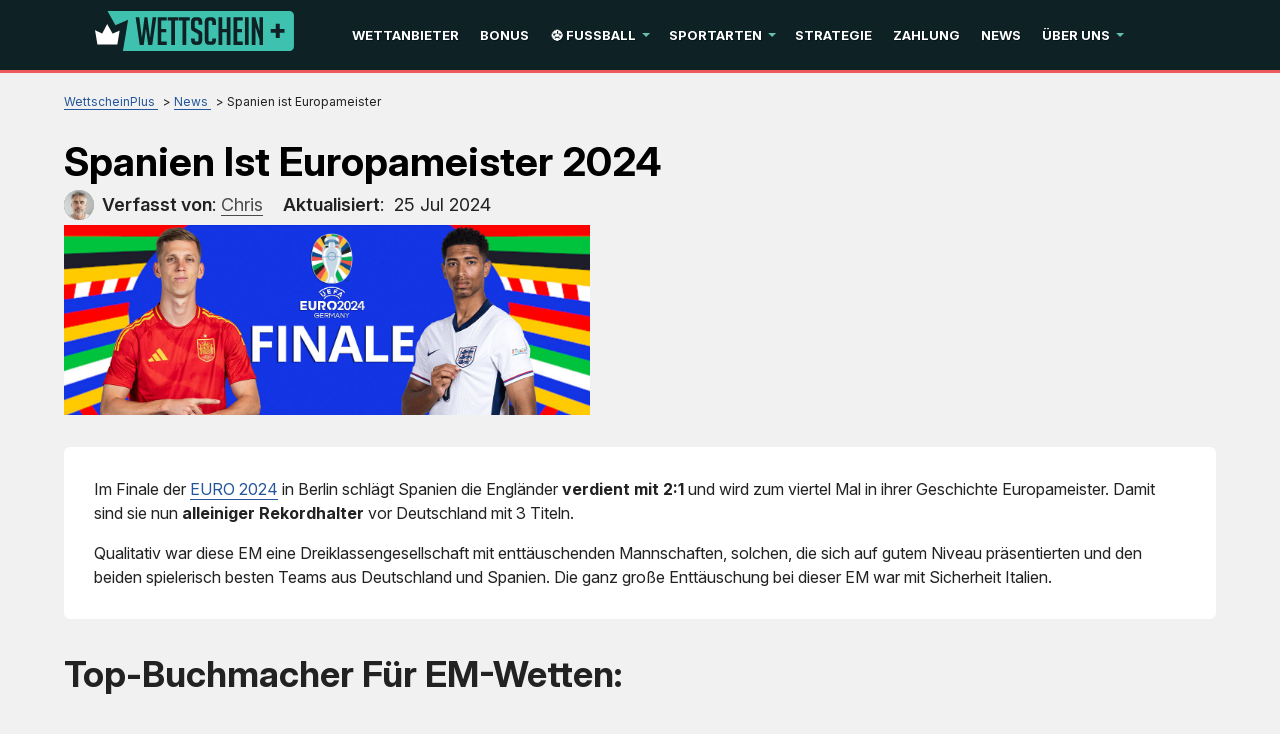

--- FILE ---
content_type: text/html; charset=UTF-8
request_url: https://www.wettscheinplus.de/euro2024-das-finale-ist-beendet.html
body_size: 11312
content:
<!DOCTYPE html>
<html lang="de-DE" xmlns="http://www.w3.org/1999/xhtml">
<head>
 <meta charset="UTF-8">
 <meta name="viewport" content="width=device-width, initial-scale=1">
 <title>Das Finale | EM 2024 | R&uuml;ckblick</title>

  <link rel="preload" as="font" href="/fonts/Inter/InterVariable.woff2" type="font/woff2" crossorigin>
 <style>
 @font-face {
 font-family: Inter;
 font-weight: 100 900;
 font-display: swap;
 src: url('/fonts/Inter/InterVariable.woff2') format('woff2 supports variations'), url('/fonts/Inter/InterVariable.woff2') format("woff2-variations");
 }
 </style>
  
 <link rel="stylesheet" type="text/css" href="/css/style.min.css">
 <style>
 :root {
 --primary-color: #0e2226;
 --filter-color: #0e2226;
 }

 @font-face {
 font-family: 'Inter';
 font-weight: 100 900;
 font-display: swap;
 src: url('/fonts/Inter/InterVariable.woff2') format('woff2-variations');
 }

 html, body, * {
 font-family: 'Inter', sans-serif !important;
 }
 .lazy-bg {background-image: none !important}

 /* Sitemap styles */
 .sitemap-content {
 margin: 20px 0;
 }

 .sitemap-content ul {
 margin-left: 20px;
 margin-bottom: 15px;
 }

 .sitemap-content li {
 margin-bottom: 8px;
 line-height: 1.4;
 }

 .sitemap-content a {
 color: var(--color-primary, #e51a4b);
 text-decoration: none;
 }

 .sitemap-content a:hover {
 text-decoration: underline;
 }

 .sitemap-content .date {
 color: #666;
 font-size: 0.9em;
 }
</style>
 <link type="text/css" rel="stylesheet" href="/css/team-quote.css?v=1770021126">
   <link rel="stylesheet" href="/css/template-tops-redesign.css?v=1770021126" type="text/css">
  <meta name="HandheldFriendly" content="true">
  <meta name="description" content="Spanien schl&auml;gt England im Endspiel und ist Europameister 2024">
  <meta name="msapplication-TileColor" content="#b91d47">
 <meta name="theme-color" content="#ffffff">
  <meta name="google-site-verification" content="NOgMjZMM-72DhHPMrXkKQq_9p5SSmRZJFsffJIYudCc">
 <meta name="robots" content="index, follow">

  <link rel="apple-touch-icon" sizes="180x180" href="/apple-touch-icon.png?v=1770021126">
 <link rel="icon" type="image/png" sizes="32x32" href="/favicon-32x32.png?v=1770021126">
 <link rel="icon" type="image/png" sizes="16x16" href="/favicon-16x16.png?v=1770021126">
 <link rel="manifest" href="/site.webmanifest?v=1770021126">
 <link rel="mask-icon" href="/safari-pinned-tab.svg?v=1770021126" color="#e51a4b">
  <link rel="canonical" href="https://www.wettscheinplus.de/euro2024-das-finale-ist-beendet.html"><link rel="alternate" hreflang="de-DE" href="https://www.wettscheinplus.de/euro2024-das-finale-ist-beendet.html">
 
 
 
 <link rel="stylesheet" href="/css/expert-box.css?cache365=1"> <link rel="stylesheet" href="/css/author-byline.css?cache365=1" type="text/css">
 <link rel="stylesheet" href="/css/brand-review.css?v=1770021126" type="text/css">

  <link rel="stylesheet" href="/css/review-redesign.css?v=1770021126" type="text/css">
 <script data-cfasync="false" nonce="db1b75a1-c383-49cb-92a1-48364d4331d8">try{(function(w,d){!function(j,k,l,m){if(j.zaraz)console.error("zaraz is loaded twice");else{j[l]=j[l]||{};j[l].executed=[];j.zaraz={deferred:[],listeners:[]};j.zaraz._v="5874";j.zaraz._n="db1b75a1-c383-49cb-92a1-48364d4331d8";j.zaraz.q=[];j.zaraz._f=function(n){return async function(){var o=Array.prototype.slice.call(arguments);j.zaraz.q.push({m:n,a:o})}};for(const p of["track","set","debug"])j.zaraz[p]=j.zaraz._f(p);j.zaraz.init=()=>{var q=k.getElementsByTagName(m)[0],r=k.createElement(m),s=k.getElementsByTagName("title")[0];s&&(j[l].t=k.getElementsByTagName("title")[0].text);j[l].x=Math.random();j[l].w=j.screen.width;j[l].h=j.screen.height;j[l].j=j.innerHeight;j[l].e=j.innerWidth;j[l].l=j.location.href;j[l].r=k.referrer;j[l].k=j.screen.colorDepth;j[l].n=k.characterSet;j[l].o=(new Date).getTimezoneOffset();if(j.dataLayer)for(const t of Object.entries(Object.entries(dataLayer).reduce((u,v)=>({...u[1],...v[1]}),{})))zaraz.set(t[0],t[1],{scope:"page"});j[l].q=[];for(;j.zaraz.q.length;){const w=j.zaraz.q.shift();j[l].q.push(w)}r.defer=!0;for(const x of[localStorage,sessionStorage])Object.keys(x||{}).filter(z=>z.startsWith("_zaraz_")).forEach(y=>{try{j[l]["z_"+y.slice(7)]=JSON.parse(x.getItem(y))}catch{j[l]["z_"+y.slice(7)]=x.getItem(y)}});r.referrerPolicy="origin";r.src="/cdn-cgi/zaraz/s.js?z="+btoa(encodeURIComponent(JSON.stringify(j[l])));q.parentNode.insertBefore(r,q)};["complete","interactive"].includes(k.readyState)?zaraz.init():j.addEventListener("DOMContentLoaded",zaraz.init)}}(w,d,"zarazData","script");window.zaraz._p=async d$=>new Promise(ea=>{if(d$){d$.e&&d$.e.forEach(eb=>{try{const ec=d.querySelector("script[nonce]"),ed=ec?.nonce||ec?.getAttribute("nonce"),ee=d.createElement("script");ed&&(ee.nonce=ed);ee.innerHTML=eb;ee.onload=()=>{d.head.removeChild(ee)};d.head.appendChild(ee)}catch(ef){console.error(`Error executing script: ${eb}\n`,ef)}});Promise.allSettled((d$.f||[]).map(eg=>fetch(eg[0],eg[1])))}ea()});zaraz._p({"e":["(function(w,d){})(window,document)"]});})(window,document)}catch(e){throw fetch("/cdn-cgi/zaraz/t"),e;};</script></head>
<body id="siteid_x1956" class="dv_general " data-page-type="news">

<div class="playname" style="display:none">boartsje fergees</div>
<!-- new mobile menu -->
<div class="mobile-nav">
 <div class="mobile-nav-header">
 <a href="#" class="m-submenu-header" aria-label="submenu"></a>
 <button aria-label="Close" class="mobile-nav-close"></button>
 </div>
 <nav class="mobile-nav-container"></nav>
</div>
<!-- new mobile menu -->
<div id="bg" class="boxed">
 <!-- NEW HEADER -->
 <div class="header"><a href="#" class="mobile-menu icon-text" aria-label="mobile menu">&#9776;</a></div>
 <!-- NEW HEADER -->
 <!-- pel/layout/menu.blade.php -->

<nav class="main-nav">
 <div class="element">
 <a aria-label="Logo" href="/"><img src="/img/others/logo_x1956.svg?v=1770021126" loading="eager" fetchpriority="high" decoding="async" width="194" height="37" class="header__logo" data-link="/img/others/logo_x1956" onerror="handleImgError(this)" alt="Logo x"></a>
 <ul class="main-nav__list">
  <li class="main-nav__item">
  <a href="/wettanbieter-vergleich.html" class="main-nav__link">Wettanbieter</a>
   </li>
  <li class="main-nav__item">
  <a href="/sportwetten-bonus.html" class="main-nav__link">Bonus</a>
   </li>
  <li class="main-nav__item submenu-parent">
  <a href="/fussball-vorhersagen.html" class="main-nav__link">&#9917; Fu&szlig;ball</a>
   <ul class="submenu">
  <li class="submenu__item submenu-parent">
  <div class="submenu__link">&#127465;&#127466; Deutschland</div>
   <ul class="submenu">
  <li class="submenu__item">
  <a class="submenu__link" href="/bundesliga-tipps.html">&#127465;&#127466; Bundesliga</a>
  </li>
  <li class="submenu__item">
  <a class="submenu__link" href="/zweite-liga-wetten.html">&#127465;&#127466; 2. Liga</a>
  </li>
  <li class="submenu__item">
  <a class="submenu__link" href="/dritte-liga-wetten.html">&#127465;&#127466; 3. Liga</a>
  </li>
  <li class="submenu__item">
  <a class="submenu__link" href="/dfb-pokal-tipps.html">&#127465;&#127466; DFB-Pokal</a>
  </li>
  </ul>
  </li>
  <li class="submenu__item submenu-parent">
  <div class="submenu__link">UEFA</div>
   <ul class="submenu">
  <li class="submenu__item">
  <a class="submenu__link" href="/champions-league-tipps.html">Champions League</a>
  </li>
  <li class="submenu__item">
  <a class="submenu__link" href="/europa-league-tipps.html">Europa League</a>
  </li>
  <li class="submenu__item">
  <a class="submenu__link" href="/conference-league-tipps.html">Conference League</a>
  </li>
  </ul>
  </li>
  <li class="submenu__item submenu-parent">
  <div class="submenu__link">Europa</div>
   <ul class="submenu">
  <li class="submenu__item">
  <a class="submenu__link" href="/premier-league-wetten.html">&#127988;&#917607;&#917602;&#917605;&#917614;&#917607;&#917631; Premier League</a>
  </li>
  <li class="submenu__item">
  <a class="submenu__link" href="/la-liga-wetten.html">&#127466;&#127480; LaLiga</a>
  </li>
  <li class="submenu__item">
  <a class="submenu__link" href="/serie-a-tipps.html">&#127470;&#127481; Serie A</a>
  </li>
  <li class="submenu__item">
  <a class="submenu__link" href="/ligue-1-wetten.html">&#127467;&#127479; Ligue 1</a>
  </li>
  <li class="submenu__item">
  <a class="submenu__link" href="/eredivisie-wetten.html">&#127475;&#127473; Eredivisie</a>
  </li>
  <li class="submenu__item">
  <a class="submenu__link" href="/belgische-liga-wetten.html">&#127463;&#127466; Pro League</a>
  </li>
  <li class="submenu__item">
  <a class="submenu__link" href="/sueper-lig-tipps.html">&#127481;&#127479; S&uuml;per Lig</a>
  </li>
  </ul>
  </li>
  <li class="submenu__item submenu-parent">
  <div class="submenu__link">National</div>
   <ul class="submenu">
  <li class="submenu__item">
  <a class="submenu__link" href="/fussball-em.html">Europameisterschaft </a>
  </li>
  <li class="submenu__item">
  <a class="submenu__link" href="/fussball-wm-wetten.html">Weltmeisterschaft</a>
  </li>
  <li class="submenu__item">
  <a class="submenu__link" href="/nations-league.html">UEFA Nations League</a>
  </li>
  </ul>
  </li>
  </ul>
  </li>
  <li class="main-nav__item submenu-parent">
  <a href="/sportwetten-tipps.html" class="main-nav__link">Sportarten</a>
   <ul class="submenu">
  <li class="submenu__item submenu-parent">
  <div class="submenu__link">Kampfsport</div>
   <ul class="submenu">
  <li class="submenu__item">
  <a class="submenu__link" href="/ufc-wetten.html">&#129340; UFC</a>
  </li>
  <li class="submenu__item">
  <a class="submenu__link" href="/boxen-wetten.html">&#129354; Boxen</a>
  </li>
  </ul>
  </li>
  <li class="submenu__item submenu-parent">
  <div class="submenu__link">Motorsport</div>
   <ul class="submenu">
  <li class="submenu__item">
  <a class="submenu__link" href="/formel1-wetten.html">&#127950;&#65039; Formel 1</a>
  </li>
  <li class="submenu__item">
  <a class="submenu__link" href="/motogp-wetten.html">&#127949;&#65039; MotoGP</a>
  </li>
  </ul>
  </li>
  <li class="submenu__item submenu-parent">
  <div class="submenu__link">Ballsport</div>
   <ul class="submenu">
  <li class="submenu__item">
  <a class="submenu__link" href="/basketball-wetten.html">&#127936; Basketball</a>
  </li>
  <li class="submenu__item">
  <a class="submenu__link" href="/tennis-wetten.html">&#127934; Tennis</a>
  </li>
  <li class="submenu__item">
  <a class="submenu__link" href="/tischtennis-wetten.html">&#127955; Tischtennis</a>
  </li>
  <li class="submenu__item">
  <a class="submenu__link" href="/handball-wetten.html">&#129342; Handball</a>
  </li>
  <li class="submenu__item">
  <a class="submenu__link" href="/volleyball-wetten.html">&#127952; Volleyball</a>
  </li>
  <li class="submenu__item">
  <a class="submenu__link" href="/futsal-wetten.html">&#9917; Futsal</a>
  </li>
  <li class="submenu__item">
  <a class="submenu__link" href="/american-football-wetten.html">&#127944;American Football</a>
  </li>
  </ul>
  </li>
  <li class="submenu__item submenu-parent">
  <div class="submenu__link">Andere</div>
   <ul class="submenu">
  <li class="submenu__item">
  <a class="submenu__link" href="/eishockey-wetten.html">&#129359; Eishockey</a>
  </li>
  <li class="submenu__item">
  <a class="submenu__link" href="/radsport-wetten.html">&#128692; Radsport</a>
  </li>
  <li class="submenu__item">
  <a class="submenu__link" href="/darts-wetten.html">&#127919; Darts</a>
  </li>
  <li class="submenu__item">
  <a class="submenu__link" href="/eurovision-wetten.html">&#127897;&#65039; Eurovision</a>
  </li>
  <li class="submenu__item">
  <a class="submenu__link" href="/esports-wetten.html">&#127918; eSports</a>
  </li>
  </ul>
  </li>
  </ul>
  </li>
  <li class="main-nav__item">
  <a href="/sportwetten-strategie.html" class="main-nav__link">Strategie</a>
   </li>
  <li class="main-nav__item">
  <a href="/zahlungsmethoden.html" class="main-nav__link">Zahlung</a>
   </li>
  <li class="main-nav__item">
  <a href="/news/" class="main-nav__link">News</a>
   </li>
  <li class="main-nav__item submenu-parent">
  <a href="/ueber-uns.html" class="main-nav__link">&Uuml;ber uns</a>
   <ul class="submenu">
  <li class="submenu__item">
  <a class="submenu__link" href="/richtlinien.html">Richtlinien</a>
   </li>
  <li class="submenu__item">
  <a class="submenu__link" href="/sicheres-wetten.html">Sicheres Wetten</a>
   </li>
  </ul>
  </li>
  </ul>
 </div>
</nav> <div id="content_w">
 <div id="content">
  <div class="news-page default-type">
 <div class="greybg">
 <div class="content-container">
 <div class="subheader">
 <div id="breadcrumb">
 <ol id="breadcrumb" vocab="http://schema.org/" typeof="BreadcrumbList">
  <li property="itemListElement" typeof="ListItem">
  <a property="item" typeof="WebPage" href="https://www.wettscheinplus.de/">
 <span property="name">WettscheinPlus</span>
 </a>
  <meta property="position" content="1">
 </li>
  <li property="itemListElement" typeof="ListItem">
  <a property="item" typeof="WebPage" href="https://www.wettscheinplus.de/news/">
 <span property="name">News</span>
 </a>
  <meta property="position" content="2">
 </li>
  <li property="itemListElement" typeof="ListItem">
  <span property="name">Spanien ist Europameister</span>
  <meta property="position" content="3">
 </li>
  </ol>
</div>

 <h1>Spanien ist Europameister 2024</h1>
 <div class="author-byline-wrapper">
 <div class="author-byline-container  single-author mt-0 mb-0 pel">
  <div class="author-byline author">
 <div class="author-photo">
 <a href="#author-box-section"><picture>
                    <source srcset="/img/authors/Chris.jpg?v=1770021126" width="100" height="100" media="(min-width: 768px)">
                    <img src="/img/authors/Chris.jpg?v=1770021126" loading="eager" fetchpriority="high" decoding="async" width="100" height="100" alt="Chris" data-link="/img/authors/Chris" onerror="handleImgError(this)">
                 </source></picture></a>
 </div>

  <div class="author-name pel">
 <b>Verfasst von</b><span class="author-name-txt">: <a href="#author-box-section"><u>Chris</u></a></span>
 </div>
  </div>
 
  <div class="byline-updated-time pel  single-author ">
 <b>Aktualisiert</b><span class="time">:&nbsp; <time class="updated" datetime="2024-07-25T17:16:25+02:00"> 25 Jul 2024</time></span>
 </div>
 
</div>

 </div>
 <span class="top-prono-img">
  <div class="imgintxt floatnone fullonmobile "><picture><source srcset="/img/site/euro2024-das-finale-ist-beendet.jpg?v=1770021126" width="1400" height="505" media="(min-width: 768px)"><img src="/img/site/euro2024-das-finale-ist-beendet--1.jpg?v=1770021126" loading="eager" fetchpriority="high" decoding="async" width="526" height="295" alt="Spanien gewinnt die EURO 2024" data-link="/img/site/euro2024-das-finale-ist-beendet--1" onerror="handleImgError(this)"></source></picture></div>
  </span>
 </div>
 </div>
 </div>
  <div class="greybg"><div class="content-container"><p></p><div class="pel-box" style="background-color: #FFFFFF"><p>Im Finale der <a href="/fussball-em.html">EURO 2024</a> in Berlin schl&auml;gt Spanien die Engl&auml;nder <b>verdient mit 2:1</b> und wird zum viertel Mal in ihrer Geschichte Europameister. Damit sind sie nun <b>alleiniger Rekordhalter</b> vor Deutschland mit 3 Titeln.</p><p>Qualitativ war diese EM eine Dreiklassengesellschaft mit entt&auml;uschenden Mannschaften, solchen, die sich auf gutem Niveau pr&auml;sentierten und den beiden spielerisch besten Teams aus Deutschland und Spanien. Die ganz gro&szlig;e Entt&auml;uschung bei dieser EM war mit Sicherheit Italien.</p></div><div class="top-style" style="overflow: unset">
                <div class="rbo-widget rbo-widget-toplist">
                    <div></div>
                    <div class="casinos"> 
                        <h2 class="casinos-header">Top-Buchmacher f&uuml;r EM-Wetten:</h2>
                        <div style="position: relative" class="csinos__list" id="tops__inner_698061061bd83">
                            
                            <div class="tops tops-new-dsgn version-1 rbo-widget rbo-widget-toplist">
 <div class="topnew_wrapper">
 <div class="home-top-new" style="position: relative">
  <div class="home-top-item-container">
 <div class="home-top-item ">
 <div class="number-top">
 <span class="number-top-span">1.</span>
 </div>
 <div class="top-content-wrap">
 <div class="top-content">
 <div class="thumb-box">
 <a href="/go/merkur-bets-sport.html" rel="nofollow" target="_blank">
 <picture>
                    <source srcset="/img/blogo/merkur-bets-sport.webp?v=1770021126" width="150" height="60" media="(min-width: 768px)">
                    <img src="/img/blogo/merkur-bets-sport.webp?v=1770021126" loading="eager" fetchpriority="high" decoding="async" width="150" height="60" data-link="/img/blogo/merkur-bets-sport" onerror="handleImgError(this)" alt="Merkur bets sport">
                 </source></picture>
 </a>
 <div class="top-rating-wrap for-mobile">
 <div class="casino-name-rating">5.0</div>
 <div class="stars">
 <div class="stars_in" style="width: calc(100% + 1%)"></div>
 </div>
 </div>
 </div>
 <div class="casino-name">
 <a href="/merkurbets.html">
 Merkur Bets
 </a>
 </div>
 <div class="top-rating-wrap for-desktop">
 <div class="casino-name-rating">5.0</div>
 <div class="stars">
 <div class="stars_in" style="width: calc(100% + 1%)"></div>
 </div>
 </div>
  <div class="bons-box">
  <div class="casinos__bonus-title">Bonus:</div>
  <div class="bons-box-top ">
  100&euro; 
  </div>
 </div>
  <div class="top-item-btn">
 <a href="/go/merkur-bets-sport.html" class="button casinos__casino-btn" rel="nofollow" target="_blank">
 <span class="cta__text__span">Wetten</span>
 </a>
 </div>
 </div>
  </div>
 </div>
 </div>
  <div class="home-top-item-container">
 <div class="home-top-item ">
 <div class="number-top">
 <span class="number-top-span">2.</span>
 </div>
 <div class="top-content-wrap">
 <div class="top-content">
 <div class="thumb-box">
 <a href="/go/bwin-de-sport.html" rel="nofollow" target="_blank">
 <picture>
                    <source srcset="/img/blogo/bwin-de-sport.webp?v=1770021126" width="150" height="60" media="(min-width: 768px)">
                    <img src="/img/blogo/bwin-de-sport.webp?v=1770021126" loading="lazy" fetchpriority="auto" decoding="async" width="150" height="60" data-link="/img/blogo/bwin-de-sport" onerror="handleImgError(this)" alt="Bwin de sport">
                 </source></picture>
 </a>
 <div class="top-rating-wrap for-mobile">
 <div class="casino-name-rating">4.9</div>
 <div class="stars">
 <div class="stars_in" style="width: calc(98% + 1%)"></div>
 </div>
 </div>
 </div>
 <div class="casino-name">
 <a href="/bwin.html">
 Bwin.de
 </a>
 </div>
 <div class="top-rating-wrap for-desktop">
 <div class="casino-name-rating">4.9</div>
 <div class="stars">
 <div class="stars_in" style="width: calc(98% + 1%)"></div>
 </div>
 </div>
  <div class="bons-box">
  <div class="casinos__bonus-title">Bonus:</div>
  <div class="bons-box-top ">
  100&euro; 
  </div>
 </div>
  <div class="top-item-btn">
 <a href="/go/bwin-de-sport.html" class="button casinos__casino-btn" rel="nofollow" target="_blank">
 <span class="cta__text__span">Wetten</span>
 </a>
 </div>
 </div>
  </div>
 </div>
 </div>
  <div class="home-top-item-container">
 <div class="home-top-item ">
 <div class="number-top">
 <span class="number-top-span">3.</span>
 </div>
 <div class="top-content-wrap">
 <div class="top-content">
 <div class="thumb-box">
 <a href="/go/Bet-At-Home.html" rel="nofollow" target="_blank">
 <picture>
                    <source srcset="/img/blogo/Bet-At-Home.webp?v=1770021126" width="150" height="60" media="(min-width: 768px)">
                    <img src="/img/blogo/Bet-At-Home.webp?v=1770021126" loading="lazy" fetchpriority="auto" decoding="async" width="150" height="60" data-link="/img/blogo/Bet-At-Home" onerror="handleImgError(this)" alt="Bet At Home">
                 </source></picture>
 </a>
 <div class="top-rating-wrap for-mobile">
 <div class="casino-name-rating">4.8</div>
 <div class="stars">
 <div class="stars_in" style="width: calc(96% + 1%)"></div>
 </div>
 </div>
 </div>
 <div class="casino-name">
 <a href="/bet-at-home.html">
 Bet At Home
 </a>
 </div>
 <div class="top-rating-wrap for-desktop">
 <div class="casino-name-rating">4.8</div>
 <div class="stars">
 <div class="stars_in" style="width: calc(96% + 1%)"></div>
 </div>
 </div>
  <div class="bons-box">
  <div class="casinos__bonus-title">Bonus:</div>
  <div class="bons-box-top ">
  100&euro; 
  </div>
 </div>
  <div class="top-item-btn">
 <a href="/go/Bet-At-Home.html" class="button casinos__casino-btn" rel="nofollow" target="_blank">
 <span class="cta__text__span">Wetten</span>
 </a>
 </div>
 </div>
  </div>
 </div>
 </div>
  </div>
 </div>
 </div>

                        </div>
                    </div>
                </div>
            </div>
</div></div><div class="darkbg-shortcode"><div class="content-container"><div class="excerpt1"><p>&bdquo;Die beste Mannschaft des Turniers ist Europameister&ldquo; - Oliver Hartmann, Chefreporter des Kicker</p></div><p></p></div></div><div class="greybg"><div class="content-container"><p></p><div class="pel-box" style="background-color: #FFFFFF"><h2>&#127466;&#127480; Spanien 2:1 England &#127988;&#917607;&#917602;&#917605;&#917614;&#917607;&#917631;</h2><p>Spanien wurde in Berlin <b>zum vierten Mal Europameister</b> und hat damit Deutschland mit 3 Titeln &uuml;berholt und ist nun der Rekord-Champion in diesem Wettbewerb. Und das haben sie sich redlich verdient. Die mit Abstand beste Mannschaft in diesem Turnier hat gewonnen. <b>Sieben Spiele, sieben Siege</b>, und davon nur einen nach Verl&auml;ngerung, und zwar gegen Deutschland. Die Deutschen waren wiederum ganz klar die zweitbeste Mannschaft in diesem Turnier und somit war vielen Experten klar, wer dieses Viertelfinale gewinnt, der holt auch den Titel. Genau so kam es auch.</p><p>Das Spiel gegen England hatte seine H&ouml;hen und Tiefen auf beiden Seiten, aber <b>65 % Ballbesitz</b> f&uuml;r die Spanier zeigt, wer hier offensiv nach vorne gespielt hat und wer sich hinten reingestellt hat, um auf Konter zu warten. Schaut man auf die Qualit&auml;t der englischen Spieler und ihre Leistungen in der <a href="/premier-league-wetten.html">Premier League</a>, so ist dies ein Armutszeugnis.</p><p>17 zu 5 Flanken f&uuml;r Spanien, wobei bei den Engl&auml;ndern nicht eine einzige ihren Abnehmer fand. Ein Harry Kane, den man im Zentrum <b>schlicht verhungern lie&szlig;</b>. Die einzige Gelegenheit, bei der England offensiv spielte, und zwar im ganzen Turnier, war, wenn sie in R&uuml;ckstand gerieten. Dann auf einmal war es m&ouml;glich. Und sie gerieten in jedem der 4 K.-o.-Spiele in R&uuml;ckstand.</p><p>Warum Gareth Southgate immer wieder dieselbe Taktik spielen lie&szlig;, wird f&uuml;r immer sein Geheimnis bleiben. Wer gegen die Slowakei die gleiche Taktik f&auml;hrt wie gegen Spanien, der muss sich fragen lassen, was er damit bezwecken wollte.</p><p>Dennoch kann sich Spanien geb&uuml;hrend feiern lassen. Sie haben es allen gezeigt und sind nun auch <b>der gro&szlig;e Favorit</b> f&uuml;r die kommende WM in den USA und Mexiko.</p></div><p>&nbsp;</p><center><style>#iframe-hidden { display: none; } lite-youtube{ max-width: inherit !important;margin-bottom: 0.6rem} @media (max-width: 1900px) {lite-youtube {max-width: 100% !important;height: auto !important;width: 100%;}}</style><link rel="stylesheet" href="/css/lite-yt-embed.css?cache365=1"><lite-youtube videoid="NImXDn7OIWU" class="lazy-bg"></lite-youtube><iframe loading="lazy" src="https://www.youtube.com/embed/NImXDn7OIWU" id="iframe-hidden"></iframe></center><p>&nbsp;</p><div class="pel-box" style="background-color: #FFFFFF"><h2>Die positven &Uuml;berraschungen</h2><ul><li>&#127468;&#127466; Die Kleinen haben diesmal einen guten Eindruck hinterlassen. Allen voran Georgien, das als EM-Neuling direkt <b>den Weg ins Achtelfinale</b> schaffte und sich dort trotz F&uuml;hrung den Spaniern geschlagen geben musste. Das Team von Willy Sagnol sorgte f&uuml;r eine richtige Euphorie in dem kleinen Kaukasusland und kann zu Recht auf sich stolz sein.</li><li>&#127462;&#127481; Die &Ouml;sterreicher hinterlie&szlig;en einen sehr guten Eindruck, wenn die Reise auch f&uuml;r viele verfr&uuml;ht zu Ende war. Doch der Spielstil, die Einstellung und das gesamte Auftreten der Mannschaft machen <b>viel Mut f&uuml;r die kommenden Aufgaben</b>. Trainer Ralf Rangnick hat das beste &Ouml;sterreich hervorgezaubert, das es im Fu&szlig;ball je gegeben hat.</li><li>&#127475;&#127473; Die niederl&auml;ndischen Fans. Zehntausende haben die deutschen St&auml;dte in ein leuchtendes Orange getaucht und ihre M&auml;rsche zum Stadion mit <b>Ges&auml;ngen und Tanzeinlagen</b> werden unvergessen bleiben. Die Niederlage im Halbfinale gegen England war ungl&uuml;cklich.</li></ul></div><p>&nbsp;</p><div class="imgintxt floatleft "><picture><source srcset="/img/site/euro2024-das-finale-ist-beendet-1.jpg?v=1770021126" width="1130" height="280" media="(min-width: 768px)"><img src="/img/site/euro2024-das-finale-ist-beendet-1.jpg?v=1770021126" loading="lazy" decoding="async" width="526" height="130" alt="EURO 2024 Finale" data-link="/img/site/euro2024-das-finale-ist-beendet-1" onerror="handleImgError(this)"></source></picture></div><p>&nbsp;</p><div class="pel-box" style="background-color: #FFFFFF"><h2> Die negativen &Uuml;berraschungen</h2><ul><li>&#127470;&#127481; Italien: Der Titelverteidiger konnte nie an seine Normalform herankommen. Im Prinzip war jedes Spiel der Squadra Azzurra grottenschlecht und sie sind <b>zu Recht</b> bereits im Achtelfinale gegen die Schweiz ausgeschieden. Bei den letzten beiden Weltmeisterschaften war Italien nicht mal qualifiziert und man muss sich erneut Sorgen machen, ob es damit f&uuml;r die WM 2026 klappt.</li><li>&#127469;&#127479; Kroatien: Die goldene Generation um Luka Modri&#263; und Ivan Peri&scaron;i&#263; hat das Rentenalter erreicht. Kroatien entt&auml;uschte auf der ganzen Linie. Nach dem Halbfinale bei der WM in Katar war diesmal schon nach der Vorrunde Schluss. Der <b>Umbruch muss jetzt stattfinden</b>, um sich f&uuml;r die WM 2026 sicher zu qualifizieren.</li><li>&#127467;&#127479; Frankreich: Zwar sind die Franzosen bis ins Halbfinale gekommen, aber auf dem Weg dahin haben sie nicht ein einziges eigenes Tor aus dem Spiel heraus erzielt. Dies gelang ihnen dann im Halbfinale, jedoch <b>war das einfach zu wenig</b>. Insgesamt haben die Franzosen bitter entt&auml;uscht. Besonders ihr Superstar Kylian Mbapp&eacute;, der schon in der <a href="/champions-league-tipps.html">Champions League</a> f&uuml;r Paris entt&auml;uschte. Auch bei den Franzosen wird es einen Umbruch geben m&uuml;ssen, um sich f&uuml;r die WM fit zu machen.</li></ul></div><div class="pel-box" style="background-color: #FFFFFF"><h2>Fazit dieser Europameisterschaft</h2><p>Spanien ist ein w&uuml;rdiger Europameister. Wer sich nur hinten hineinstellt und auf Konter lauert, der wird bestraft. Das sind die zwei wichtigsten Erkenntnisse dieser EM. Der Fu&szlig;ball hat sich generell mehr zu einem <b>offensiven Stil hinentwickelt</b>. Die Mannschaften, die haupts&auml;chlich auf eine stabile Defensive setzen, wurden allesamt abgestraft. Nicht nur durch die Ergebnisse, auch durch das Publikum, welches mit Pfiffen nicht sparte, wenn eine Mannschaft zu sehr vor ihrem eigenen Sechzehner campierte. Wir freuen uns auf die kommenden Ereignisse bei der <b>WM 2026</b> in den USA und Mexiko.</p></div><div class="ctabox rbo-widget rbo-widget-cta"><a rel="nofollow" target="_blank" class="vb1 rbo-widget rbo-widget-tl" href="/go/merkur-bets-sport.html">Hier auf L&auml;nderspiele wetten</a></div>
</div></div>
  
 <div class="greybg"><div class="author-box-container whitebg-shortcode" id="author-box-section">
 <div class="content-container">
 <div class="author-details">
 <a href="https://www.wettscheinplus.de/kontakt.html">
 <picture>
                    <source srcset="/img/authors/Chris.jpg?v=1770021126" width="100" height="100" media="(min-width: 768px)">
                    <img src="/img/authors/Chris.jpg?v=1770021126" loading="lazy" decoding="async" width="100" height="100" class="author-box-img" alt="Chris" data-link="/img/authors/Chris" onerror="handleImgError(this)">
                 </source></picture>
 </a>
 <div class="author-name-comment">
 <div class="author-box-name">
 <p><a href="https://www.wettscheinplus.de/kontakt.html">Chris</a></p>
 </div>
 <div class="author-box-comment">
 <p>Chris ist Experte f&uuml;r deutschen Fu&szlig;ball, von der ersten bis zur vierten Liga, der 17
Jahre im Ausland verbracht hat. Er verf&uuml;gt &uuml;ber ein umfangreiches Wissen &uuml;ber die
deutsche Fu&szlig;ballszene und scheut sich nicht, die Dinge beim Namen zu nennen.
Neben seiner T&auml;tigkeit als Autor besch&auml;ftigt sich Chris in seiner Freizeit mit alten
Autos. In seiner Werkstatt arbeitet er mit gro&szlig;er Leidenschaft daran, alte Fahrzeuge
wiederherzustellen und ihnen neuen Glanz zu verleihen. Dar&uuml;ber hinaus liebt er es zu
reisen und neue Orte zu entdecken. Diese Leidenschaft teilt er gerne mit seiner
Familie und Freunden und l&auml;sst sich immer wieder von neuen Eindr&uuml;cken inspirieren.</p>
 </div>
 </div>
 </div>
 
 </div>
</div>

</div>
 
 <div class="greybg">
 <div class="content-container" style="padding: 20px 0; background: transparent !important">
 <div id="sistersw" class="sistersw_v1  hide_sisters ">
 Lesen Sie hier noch mehr von uns:
   <ul>
  <li><a href="/die-south-east-asian-games.html">Alles was man dazu wissen muss - SEA Spiele!</a></li>
   <li><a href="/horseracing-news-us.html">Pferderennen stehen in den USA an der Schwelle zu gro&szlig;en Ver&auml;nderungen</a></li>
   <li><a href="/veroeffentlichung-des-neuen-bundesliga-kalenders.html">Neuer Bundesliga-Kalender</a></li>
   <li><a href="/interesse-der-miami-heat-an-dangelo-russell.html">D'Angelo Russell zu Miami Heat</a></li>
   <li><a href="/bleibt-harry-kane-tottenham-treu.html">Kane zu FC Bayern</a></li>
   <li><a href="/praesentation-der-neuen-formel1-autos.html">Neue F1-Autos</a></li>
   <li><a href="/abschaffung-von-gluecksspiel-sponsoring-im-englischen-fussball.html">Gl&uuml;cksspiel-Sponsoring</a></li>
   <li><a href="/deutscher-kader-EM-2024-bekanntgegeben.html">Der Deutsche Kader</a></li>
   <li><a href="/euro2024-erster-spieltag-abgeschlossen.html">Der 1. Spieltag im &Uuml;berblick</a></li>
   <li><a href="/euro2024-zweiter-spieltag-abgeschlossen.html">Der 2. Spieltag im &Uuml;berblick</a></li>
   <li class="hide h"><a href="/euro2024-die-achtelfinale-sind-abgeschlossen.html">Die Achtelfinale im &Uuml;berblick</a></li>
   <li class="hide h"><a href="/euro2024-die-viertelfinale-sind-beendet.html">Die Viertelfinale im &Uuml;berblick</a></li>
   <li class="hide h"><a href="/ballon-dor-2024.html">Ballon D'Or-Wahl 2024</a></li>
   <li class="hide h"><a href="/olympia-handball-2024.html">Olympia 2024: Handball-Turnier steht bevor</a></li>
   <li class="hide h"><a href="/olympia-basketball-2024.html">Basketball: H&auml;lt die USA-Hegemonie an?</a></li>
   <li class="hide h"><a href="/zverev-vor-olympia-coup-2024.html">Tennis: Zverev vor Olympia-Coup?</a></li>
   <li class="hide h"><a href="/olympia-2024-boxen-tiafack-auf-medaillenkurs.html">Boxen: Tiafack holt Medaille?</a></li>
   <li class="hide h"><a href="/olympia-2024-fussball-dfb-frauen-juli.html">Frauenfu&szlig;ball: Wer ist der Favorit?</a></li>
   <li class="hide h"><a href="/olympia-2024-feldhockey-maenner-frauen-august.html">Hockey: Wer holt Gold?</a></li>
   <li class="hide h"><a href="/vorschau-auf-die-spiele-der-woche.html">&#9917; Top-Spiele der Woche!</a></li>
   <li class="hide h"><a href="/auftaktspiele-in-den-top-ligen-europas.html">&#9917; Endlich wieder Fu&szlig;ball!</a></li>
   <li class="hide h"><a href="/endlich-geht-es-mit-der-bundesliga-los.html">&#9917; Jetzt ist die Bundesliga dran!</a></li>
   <li class="hide h"><a href="/interessante-begegnungen-vor-der-laenderspielpause.html">&#9917; Knaller-Spieltag!</a></li>
   <li class="hide h"><a href="/regina-halmich-kaempft-zum-dritten-mal-gegen-stefan-raab.html">&#129354; Ex-Weltmeisterin noch in der Favoritenrolle?</a></li>
   <li class="hide h"><a href="/wettanbieter-wachsen-als-sponsoren-im-fussball.html">&#9917; Geh&ouml;ren Fu&szlig;ball und Sponsoren zusammen?</a></li>
   <li class="hide h"><a href="/wetten-auf-amateursport.html">Wetten auf Amateursport</a></li>
   <li class="hide h"><a href="/der-erste-spieltag-der-nations-league-steht-an.html">&#9917; Alle haben Spanien im Visier!</a></li>
   <li class="hide h"><a href="/keine-ballon-d-or-nominierung-fuer-messi-und-ronaldo.html">&#9917; Endstation f&uuml;r Messi und Ronaldo?</a></li>
   <li class="hide h"><a href="/manipulationsverdacht-im-fussball.html">Manipulationsverdacht</a></li>
   <li class="hide h"><a href="/fussballrivalitaeten-peppen-die-nations-league-auf.html">&#9917; Spieltag voller Klassiker!</a></li>
   <li class="hide h"><a href="/knaller-spieltag-in-der-bundesliga-steht-auf-dem-programm.html">&#9917; Nicht nur Fu&szlig;ball-Derbys</a></li>
   <li class="hide h"><a href="/weiterer-manipulationsfall-in-china.html">Spielmanipulationen in China</a></li>
   <li class="hide h"><a href="/google-aendert-werberichtlinien.html">Google &auml;ndert Werberichtlinien</a></li>
   <li class="hide h"><a href="/ein-ganzes-fussballwochenende-voller-spitzenspiele.html">&#9917; Football-Sonntag zum Genie&szlig;en!</a></li>
   <li class="hide h"><a href="/weitere-ermittlungen-wegen-spielmanipulationen.html">Neue Manipulationshinweise</a></li>
   <li class="hide h"><a href="/kann-lando-norris-noch-formel-1-weltmeister-werden.html">&#127950;&#65039; Titelkampf noch offen?</a></li>
   <li class="hide h"><a href="/rekordmeister-sinnt-auf-rache-gegen-die-werkself.html">&#9917; Ist die Zeit der Rache gekommen?</a></li>
   <li class="hide h"><a href="/der-laver-cup-geht-an-zverev-und-team-europe.html">&#127934; Team Europe gewinnt in Berlin</a></li>
   <li class="hide h"><a href="/ggl-hat-bet3000-die-lizenz-fuer-online-sportwetten-entzogen.html">&#9878;&#65039; Online-Wetten weiterhin verboten!</a></li>
   <li class="hide h"><a href="/vor-der-laenderspielpause-geht-es-richtig-zur-sache.html">&#9917; Und wieder ein Derby!</a></li>
   <li class="hide h"><a href="/die-5te-nnh-fightnight-titelkampf-besir-ay-gegen-milos-beranek.html">&#129354; IBO-Titelkampf: Besir Ay vs. Milos Beranek</a></li>
   <li class="hide h"><a href="/der-neue-nationaltrainer-englands-heisst-thomas-tuchel.html">&#9917; Ein neuer Professor f&uuml;r England</a></li>
   <li class="hide h"><a href="/kracher-wochenende-in-den-top-5-ligen-europas.html">&#9917; Drei Derbys am selben Wochenende!</a></li>
   <li class="hide h"><a href="/die-red-devils-haben-ruben-amorim-im-visier.html">&#9917; United wieder zum alten Ruhm?</a></li>
   <li class="hide h"><a href="/fifa-und-uefa-von-florentino-perez-heftig-kritisiert.html">&#9917; Florentino Perez gegen alle!</a></li>
   <li class="hide h"><a href="/titelkampf-naoya-inoue-vs-sam-goodman-verschoben.html">&#129354; Titelkampf Inoue vs. Goodman verschoben</a></li>
   <li class="hide h"><a href="/nfl-playoffs-spannung-pur-am-wochenende.html">&#127944; Die Playoffs versprechen &Uuml;berraschungen!</a></li>
   <li class="hide h"><a href="/texans-schocken-chargers-playoff-sensation.html">&#127944; Die Titans sind auf dem Weg in die Playoffs</a></li>
   <li class="hide h"><a href="/begegnungen-der-spitzenklasse-stehen-auf-dem-programm.html">&#9917; Das Nordlondoner Derby steht an!</a></li>
   <li class="hide h"><a href="/sportwetten-scheitern-trotz-analyse.html">Warum Analysen scheitern?</a></li>
  <li class="h less"><a href="javascript:void(1)">Weniger anzeigen</a></li>
 <li class="more"><a href="javascript:void(1)">+40</a></li>
    </ul>

 </div>

 </div>
 </div>
 </div>
 </div>
 </div>
 <div class="footer ">
 <div class="element">
  <div class="footer__content">
 <div class="footer__nav">
 
  

  <div class="main__footer_wrapper">
 
                <div id="footers">
                    <div class="disclaimer-div">
                                <img src="/footer/images/18-plus-de.svg?v=1770021126" loading="lazy" decoding="async" width="263" height="45" data-link="/footer/images/18-plus-de" onerror="handleImgError(this)" alt="plus de"> 
                                
                            </div><div class="disclaimer-div">
                                <a href="https://www.gluecksspiel-behoerde.de/de/fuer-spielende/uebersicht-erlaubter-anbieter-whitelist" target="_blank" aria-label="Disclaimer link address"><img src="/footer/images/gemeinsame-glucksspielbehorde-der-lander.svg?v=1770021126" loading="lazy" decoding="async" width="177" height="45" data-link="/footer/images/gemeinsame-glucksspielbehorde-der-lander" onerror="handleImgError(this)" alt="Gemeinsame glucksspielbehorde der lander"></a> 
                                
                            </div><div class="disclaimer-div">
                                <a href="https://www.check-dein-spiel.de/tests/" target="_blank" aria-label="Disclaimer link address"><img src="/footer/images/check-dein-spiel.svg?v=1770021126" loading="lazy" decoding="async" width="110" height="45" data-link="/footer/images/check-dein-spiel" onerror="handleImgError(this)" alt="Check dein spiel"></a> 
                                
                            </div><div class="disclaimer-div">
                                <a href="https://www.bundesweit-gegen-gluecksspielsucht.de/online-beratung" target="_blank" aria-label="Disclaimer link address"><img src="/footer/images/die-landeskoordinierungsstellen-glucksspielsucht.svg?v=1770021126" loading="lazy" decoding="async" width="51" height="45" data-link="/footer/images/die-landeskoordinierungsstellen-glucksspielsucht" onerror="handleImgError(this)" alt="Die landeskoordinierungsstellen glucksspielsucht"></a> 
                                
                            </div><div class="disclaimer-div">
                                <a href="https://www.bioeg.de/was-wir-tun/suchtpraevention/" target="_blank" aria-label="Disclaimer link address"><img src="/footer/images/bundesinstitut-fur-offentliche-gesundheit.svg?v=1770021126" loading="lazy" decoding="async" width="126" height="45" data-link="/footer/images/bundesinstitut-fur-offentliche-gesundheit" onerror="handleImgError(this)" alt="Bundesinstitut fur offentliche gesundheit"></a> 
                                
                            </div> 
                </div>
            
 <div class="footer__languages footer_0">
 <div class="footer__languages-wrapper">
 <a aria-label="Collapse languages" href="" class="footer__languages-btn">
 <span class="footer__languages-icon"></span>
 </a>
 <ul class="language-list">
   <li class="language-list__item">
 <a href="https://www.oldfactory.ch" class="language-list__link flag-pel"></a>
 </li>
    <li class="language-list__item">
 <a href="https://www.oldfactory.ch/pt/" class="language-list__link flag-pel-1"></a>
 </li>
    <li class="language-list__item">
 <a href="https://www.pronostiquer.be" class="language-list__link flag-probe"></a>
 </li>
    <li class="language-list__item">
 <a href="https://www.betinireland.ie" class="language-list__link flag-x2950"></a>
 </li>
    <li class="language-list__item">
 <a href="https://www.xn--urheiluvedonlynti-d0b.net" class="language-list__link flag-x2958"></a>
 </li>
    <li class="language-list__item">
 <a href="https://www.bettingonlinesverige.se" class="language-list__link flag-x2957"></a>
 </li>
    <li class="language-list__item">
 <a href="https://www.parissportifcanada.ca" class="language-list__link flag-psc"></a>
 </li>
    <li class="language-list__item">
 <a href="https://www.apostarenlinea.cl" class="language-list__link flag-x1872"></a>
 </li>
    <li class="language-list__item">
 <a href="https://www.crickethub.net" class="language-list__link flag-cob"></a>
 </li>
     
 </ul>
 <div class="language-list__active-lang flag-x1956"></div>
 </div>
</div> </div>
   <div class="footetr--desc-row">
 <p>WettscheinPlus ist eine unabh&auml;ngige Vergleichtswebsite, die die besten Sportwettenanbieter f&uuml;r deutsche Sportfans &uuml;berpr&uuml;ft und Quoten und Boni auf dem neuesten Stand h&auml;lt. Bitte beachten Sie jedoch, dass Sportwettenanbieter ihre Wettquoten st&auml;ndig &auml;ndern und dass Dritte sich das Recht vorbehalten, Boni und Werbeaktionen kurzfristig zu &auml;ndern. Daher ist WettscheinPlus nicht f&uuml;r Ungenauigkeiten auf der Website verantwortlich.</p><p> Sie k&ouml;nnen auf WettscheinPlus.de nicht um Geld spielen, aber wir bitten Sie dennoch, stets verantwortungsbewusst zu spielen und die Bonusbedingungen sorgf&auml;ltig zu lesen, bevor Sie spielen.</p>
 </div>
  <div class="footer__nav-wrapper">
  <ul class="footer__nav-list">
  <li class="footer__nav-item">
 <a href="/" class="footer__nav-link">
 &copy; 2026 www.wettscheinplus.de
 </a>
 </li>
      <li class="footer__nav-item">
 <a href="/datenschutzerklarung.html" class="footer__nav-link">
 Datenschutzerkl&auml;rung
 </a>
 </li>
   <li class="footer__nav-item">
 <a href="/impressum.html" class="footer__nav-link">
 Impressum
 </a>
 </li>
   <li class="footer__nav-item">
 <a href="/cookie-richtlinie.html" class="footer__nav-link">
 Cookies
 </a>
 </li>
   <li class="footer__nav-item">
 <a href="/sicheres-wetten.html" class="footer__nav-link">
 Verantwortungsbewusst spielen
 </a>
 </li>
   <li class="footer__nav-item">
 <a href="/kontakt.html" class="footer__nav-link">
 Kontakt
 </a>
 </li>
  <li class="footer__nav-item">
  <a href="/sitemap.html" class="footer__nav-link">
 Site Map
 </a>
  </li>
  </ul>
 </div>
 </div>
</div>
<div class="footer__disclaimer">
 
</div>
  <a class="btt" href="#" aria-label="Back to top" onclick='event.preventDefault(); window.scrollTo({ top: 0, behavior: "smooth" });'></a>
 </div>
 </div>
</div>
<script src="/js/awp-delayscripts-v3.min.js" defer></script>
<script src="/js/jquery-4.0.0-rc.1.min.js" defer></script>
<script src="/js/lazy-bg-img.js?v=1770021126" defer></script>
<script src="/js/general.js?v=1770021126" defer></script>
<script type="text/javascript">
 function handleImgError(imgTag) {
 const picture = imgTag.closest('picture');
 const source = picture?.querySelector('source');
 const fallbackSrc = imgTag.getAttribute('data-link');

 if (!source || !fallbackSrc) return;

 const currentSrc = imgTag.src;

 if (currentSrc.endsWith('.webp')) {
 const newSrc = `${fallbackSrc}.png`;
 source.srcset = newSrc;
 imgTag.src = newSrc;
 console.log(`Image source switched to: ${newSrc}`);
 } else if (currentSrc.endsWith('.png')) {
 const newSrc = `${fallbackSrc}.jpg`;
 source.srcset = newSrc;
 imgTag.src = newSrc;
 console.log(`Image source switched to: ${newSrc}`);
 } else {
 console.warn('All image formats failed. Removing image.');
 if (picture) {
 picture.remove();
 } else {
 imgTag.remove();
 }
 }
 }

</script>

 <script type="speculationrules">{"prerender":[{"source":"document","where":{"and":[{"href_matches":"/*"},{"not":{"href_matches":["*?p=mc*"]}},{"not":{"selector_matches":"a[rel=nofollow]"}}]},"eagerness":"moderate"}]}</script>
<script src="/js/lite-yt-embed.js?cache365=1" defer></script></body>
</html>


--- FILE ---
content_type: image/svg+xml
request_url: https://www.wettscheinplus.de/img/others/logo_x1956.svg?v=1770021126
body_size: 683
content:
<?xml version="1.0" encoding="UTF-8"?><svg id="Calque_1" xmlns="http://www.w3.org/2000/svg" viewBox="0 0 451.11 90.64"><defs><style>.cls-1{fill:#fff;}.cls-2{fill:#3ec1ae;}.cls-3{fill:#0e2226;}</style></defs><path class="cls-2" d="M440.66,0H28.4V.19l12.34,22,5.57,9.91,3.67-1.55,25.12-10.61-4.44,27-5.24,31.47-2,12.23H440.68c5.55,.19,10.21-4.13,10.43-9.68V9.71c-.21-5.56-4.89-9.9-10.45-9.7Z"/><polygon class="cls-1" points="5.48 75.95 50.63 75.95 55.86 44.44 39.82 51.24 27.68 29.56 16.29 51.24 0 43.28 5.48 75.95"/><g><path class="cls-3" d="M139.01,14.1l-9.26,62.72h-9.08l-5.16-36.37-5.06,36.34h-9.09l-9.26-62.69h8.3l5.94,47,5.94-47h6.55l5.94,47,5.94-47h8.3Z"/><path class="cls-3" d="M142.07,76.79V14.1h20.79v7.6h-12.41v19h11v7.6h-11v20.89h12.41v7.6h-20.79Z"/><path class="cls-3" d="M181.37,21.67v55.12h-8.38V21.67h-8v-7.57h24.42v7.6l-8.04-.03Z"/><path class="cls-3" d="M206.71,21.67v55.12h-8.39V21.67h-8v-7.57h24.46v7.6l-8.07-.03Z"/><path class="cls-3" d="M234.75,30.93v-5.5c0-2.51-1.23-3.76-3.67-3.76h-1.31c-2.39,0-3.59,1.25-3.58,3.76v10.39c-.1,.85,.15,1.7,.69,2.36,.72,.58,1.47,1.1,2.27,1.57l7.95,4.28c1.29,.7,2.53,1.47,3.72,2.32,.71,.53,1.29,1.22,1.7,2,.51,1.44,.72,2.97,.61,4.5v13.37c0,7.05-3.38,10.57-10.13,10.57h-5.16c-6.67,0-10-3.84-10-11.53v-3.16h8.37v3.41c0,2.45,1.25,3.67,3.75,3.67h1.49c2.21,0,3.32-1.22,3.32-3.67v-10.65c.1-.85-.15-1.7-.7-2.36-.72-.58-1.48-1.1-2.27-1.57l-7.95-4.45c-1.34-.67-2.61-1.46-3.8-2.36-.8-.65-1.39-1.51-1.71-2.49-.39-1.3-.56-2.65-.52-4v-12.82c0-7.16,3.33-10.74,10-10.74h5.25c6.67,0,10,3.58,10,10.74v6.12h-8.32Z"/><path class="cls-3" d="M274.31,62.1v4c0,7.11-3.33,10.66-10,10.66h-5.42c-6.67,0-10-3.55-10-10.66V24.73c0-7.11,3.33-10.67,10-10.66h5.42c6.7,0,10.03,3.55,10,10.66v7.07h-8.38v-6.46c0-2.45-1.25-3.68-3.76-3.67h-1.66c-2.21,0-3.32,1.22-3.32,3.67v40.18c0,2.45,1.11,3.67,3.32,3.67h2.1c2.21,0,3.32-1.22,3.32-3.67v-3.42h8.38Z"/><path class="cls-3" d="M298.69,76.79v-28.48h-10.31v28.48h-8.39V14.1h8.39v26.61h10.31V14.1h8.38v62.69h-8.38Z"/><path class="cls-3" d="M314.06,76.79V14.1h20.79v7.6h-12.4v19h11v7.6h-11v20.89h12.4v7.6h-20.79Z"/><path class="cls-3" d="M340,76.79V14.1h8.39v62.69h-8.39Z"/><path class="cls-3" d="M372.76,44.38V14.1h8.38v62.69h-8.38v-12.49l-9-28.57v41.06h-8.39V14.1h8.39l9,30.28Z"/></g><path class="cls-3" d="M418.9,49.55v11.63h-9.14v-11.63h-11.43v-8.73h11.43v-12h9.14v12h10.7v8.73h-10.7Z"/></svg>